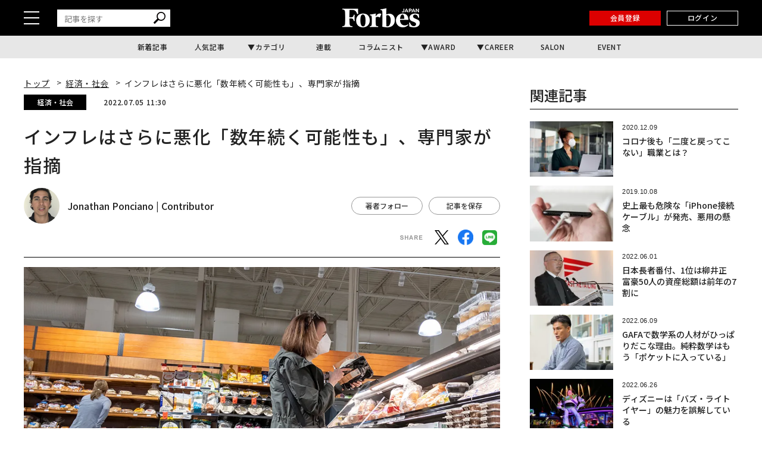

--- FILE ---
content_type: text/html; charset=utf-8
request_url: https://www.google.com/recaptcha/api2/aframe
body_size: 183
content:
<!DOCTYPE HTML><html><head><meta http-equiv="content-type" content="text/html; charset=UTF-8"></head><body><script nonce="MrrgmFb4hV-KSU_2zJW9uw">/** Anti-fraud and anti-abuse applications only. See google.com/recaptcha */ try{var clients={'sodar':'https://pagead2.googlesyndication.com/pagead/sodar?'};window.addEventListener("message",function(a){try{if(a.source===window.parent){var b=JSON.parse(a.data);var c=clients[b['id']];if(c){var d=document.createElement('img');d.src=c+b['params']+'&rc='+(localStorage.getItem("rc::a")?sessionStorage.getItem("rc::b"):"");window.document.body.appendChild(d);sessionStorage.setItem("rc::e",parseInt(sessionStorage.getItem("rc::e")||0)+1);localStorage.setItem("rc::h",'1768854752457');}}}catch(b){}});window.parent.postMessage("_grecaptcha_ready", "*");}catch(b){}</script></body></html>

--- FILE ---
content_type: application/javascript; charset=utf-8
request_url: https://fundingchoicesmessages.google.com/f/AGSKWxWKnKIaqsHu6mR3LEj6xEHAQtdYkE-ypBzu2WDN1arHcMrZnlYl21f2guK32pXiPeCK7wwXeD4qIVarwWvv5zJisJ2zoMjH_lLwySUMANv7eO9dF6TwqQfUAPN_lbUFtxkrO6WtfH5ghj_fji0qY6_UoRPkFUmA0wGjWu6mYGEHINP9FwEuNadn524W/_-300-250._Adv_Banner__ad_template_/adcase./adx_exo_
body_size: -1292
content:
window['7ce243b6-1d94-4a9f-95e1-453e088d4aaf'] = true;